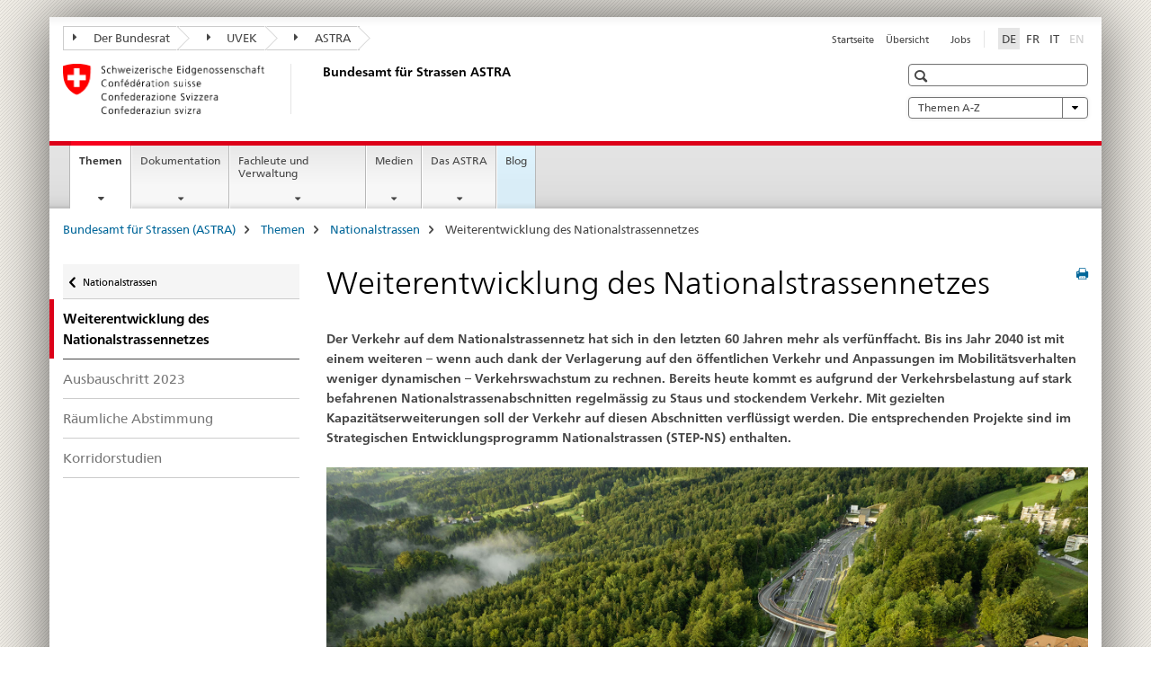

--- FILE ---
content_type: text/html;charset=utf-8
request_url: https://www.astra.admin.ch/astra/de/home/themen/nationalstrassen/weiterentwicklung.html
body_size: 12615
content:

<!DOCTYPE HTML>
<!--[if lt IE 7 ]> <html lang="de" class="no-js ie6 oldie"> <![endif]-->
<!--[if IE 7 ]> <html lang="de" class="no-js ie7 oldie"> <![endif]-->
<!--[if IE 8 ]> <html lang="de" class="no-js ie8 oldie"> <![endif]-->
<!--[if IE 9 ]> <html lang="de" class="no-js ie9"> <![endif]-->
<!--[if gt IE 9 ]><!--><html lang="de" class="no-js no-ie"> <!--<![endif]-->


    
<head>
    
    


	
	
		<title>Weiterentwicklung des Nationalstrassennetzes</title>
	
	


<meta charset="utf-8" />
<meta http-equiv="X-UA-Compatible" content="IE=edge" />
<meta name="viewport" content="width=device-width, initial-scale=1.0" />
<meta http-equiv="cleartype" content="on" />


	<meta name="msapplication-TileColor" content="#ffffff"/>
	<meta name="msapplication-TileImage" content="/etc/designs/core/frontend/guidelines/img/ico/mstile-144x144.png"/>
	<meta name="msapplication-config" content="/etc/designs/core/frontend/guidelines/img/ico/browserconfig.xml"/>



	
	
		
			<meta name="description" content="Das Nationalstrassennetz macht zwar nur knapp 3 Prozent der Gesamtlänge des schweizerischen Strassennetzes aus, bewältigt aber fast 40 Prozent des Strassenverkehrs." />
		
	


	<meta name="keywords" content="Mobilität,Verkehr,Stau" />




<meta name="language" content="de" />
<meta name="author" content="Bundesamt für Strassen ASTRA" />




	<!-- current page in other languages -->
	
		<link rel="alternate" type="text/html" href="/astra/de/home/themen/nationalstrassen/weiterentwicklung.html" hreflang="de" lang="de"/>
	
		<link rel="alternate" type="text/html" href="/astra/it/home/temi/strade-nazionali/potenziamento.html" hreflang="it" lang="it"/>
	
		<link rel="alternate" type="text/html" href="/astra/fr/home/themes/routes-nationales/developpement.html" hreflang="fr" lang="fr"/>
	




	<meta name="twitter:card" content="summary"/>
	
	
		<meta property="og:url" content="https://www.astra.admin.ch/astra/de/home/themen/nationalstrassen/weiterentwicklung.html"/>
	
	<meta property="og:type" content="article"/>
	
		<meta property="og:title" content="Weiterentwicklung des Nationalstrassennetzes"/>
	
	
		<meta property="og:description" content="Das Nationalstrassennetz macht zwar nur knapp 3 Prozent der Gesamtlänge des schweizerischen Strassennetzes aus, bewältigt aber fast 40 Prozent des Strassenverkehrs."/>
	
	






    









	<!--style type="text/css" id="antiClickjack">body{display:none !important;}</style-->
	<script type="text/javascript">

		var styleElement = document.createElement('STYLE');
		styleElement.setAttribute('id', 'antiClickjack');
		styleElement.setAttribute('type', 'text/css');
		styleElement.innerHTML = 'body {display:none !important;}';
		document.getElementsByTagName('HEAD')[0].appendChild(styleElement);

		if (self === top) {
			var antiClickjack = document.getElementById("antiClickjack");
			antiClickjack.parentNode.removeChild(antiClickjack);
		} else {
			top.location = self.location;
		}
	</script>




<script src="/etc.clientlibs/clientlibs/granite/jquery.min.js"></script>
<script src="/etc.clientlibs/clientlibs/granite/utils.min.js"></script>



	<script>
		Granite.I18n.init({
			locale: "de",
			urlPrefix: "/libs/cq/i18n/dict."
		});
	</script>



	<link rel="stylesheet" href="/etc/designs/core/frontend/guidelines.min.css" type="text/css">

	<link rel="stylesheet" href="/etc/designs/core/frontend/modules.min.css" type="text/css">

	
	<link rel="shortcut icon" href="/etc/designs/core/frontend/guidelines/img/ico/favicon.ico">
	<link rel="apple-touch-icon" sizes="57x57" href="/etc/designs/core/frontend/guidelines/img/ico/apple-touch-icon-57x57.png"/>
	<link rel="apple-touch-icon" sizes="114x114" href="/etc/designs/core/frontend/guidelines/img/ico/apple-touch-icon-114x114.png"/>
	<link rel="apple-touch-icon" sizes="72x72" href="/etc/designs/core/frontend/guidelines/img/ico/apple-touch-icon-72x72.png"/>
	<link rel="apple-touch-icon" sizes="144x144" href="/etc/designs/core/frontend/guidelines/img/ico/apple-touch-icon-144x144.png"/>
	<link rel="apple-touch-icon" sizes="60x60" href="/etc/designs/core/frontend/guidelines/img/ico/apple-touch-icon-60x60.png"/>
	<link rel="apple-touch-icon" sizes="120x120" href="/etc/designs/core/frontend/guidelines/img/ico/apple-touch-icon-120x120.png"/>
	<link rel="apple-touch-icon" sizes="76x76" href="/etc/designs/core/frontend/guidelines/img/ico/apple-touch-icon-76x76.png"/>
	<link rel="icon" type="image/png" href="/etc/designs/core/frontend/guidelines/img/ico/favicon-96x96.png" sizes="96x96"/>
	<link rel="icon" type="image/png" href="/etc/designs/core/frontend/guidelines/img/ico/favicon-16x16.png" sizes="16x16"/>
	<link rel="icon" type="image/png" href="/etc/designs/core/frontend/guidelines/img/ico/favicon-32x32.png" sizes="32x32"/>







	<!--[if lt IE 9]>
		<script src="https://cdnjs.cloudflare.com/polyfill/v2/polyfill.js?version=4.8.0"></script>
	<![endif]-->



    



    
        

	

    

</head>


    

<body class="mod mod-layout   skin-layout-template-contentpagewide" data-glossary="/astra/de/home.glossaryjs.json">

<div class="mod mod-contentpagewide">
<ul class="access-keys" role="navigation">
    <li><a href="/astra/de/home.html" accesskey="0">Homepage</a></li>
    
    <li><a href="#main-navigation" accesskey="1">Main navigation</a></li>
    
    
    <li><a href="#content" accesskey="2">Content area</a></li>
    
    
    <li><a href="#site-map" accesskey="3">Sitemap</a></li>
    
    
    <li><a href="#search-field" accesskey="4">Search</a></li>
    
</ul>
</div>

<!-- begin: container -->
<div class="container container-main">

    


<header style="background-size: cover; background-image:" role="banner">
	

	<div class="clearfix">
		
			


	



	<nav class="navbar treecrumb pull-left">

		
		
			<h2 class="sr-only">Treecrumb Bundesverwaltung</h2>
		

		
			
				<ul class="nav navbar-nav">
				

						

						
						<li class="dropdown">
							
							
								
									<a id="federalAdministration-dropdown" href="#" aria-label="Der Bundesrat" class="dropdown-toggle" data-toggle="dropdown"><span class="icon icon--right"></span> Der Bundesrat</a>
								
								
							

							
								
								<ul class="dropdown-menu" role="menu" aria-labelledby="federalAdministration-dropdown">
									
										
										<li class="dropdown-header">
											
												
													<a href="http://www.admin.ch/" aria-label="Der Bundesrat admin.ch" target="_blank" title="">Der Bundesrat admin.ch</a>
												
												
											

											
											
												
													<ul>
														<li>
															
																
																
																
																	<a href="http://www.bk.admin.ch" aria-label="BK: Schweizerische Bundeskanzlei" target="_blank" title=""> BK: Schweizerische Bundeskanzlei</a>
																
															
														</li>
													</ul>
												
											
												
													<ul>
														<li>
															
																
																
																
																	<a href="http://www.eda.admin.ch/" aria-label="EDA: Eidgenössisches Departement für auswärtige Angelegenheiten" target="_blank" title=""> EDA: Eidgenössisches Departement für auswärtige Angelegenheiten</a>
																
															
														</li>
													</ul>
												
											
												
													<ul>
														<li>
															
																
																
																
																	<a href="http://www.edi.admin.ch/" aria-label="EDI: Eidgenössisches Departement des Innern" target="_blank" title=""> EDI: Eidgenössisches Departement des Innern</a>
																
															
														</li>
													</ul>
												
											
												
													<ul>
														<li>
															
																
																
																
																	<a href="http://www.ejpd.admin.ch/" aria-label="EJPD: Eidgenössisches Justiz- und Polizeidepartement" target="_blank" title=""> EJPD: Eidgenössisches Justiz- und Polizeidepartement</a>
																
															
														</li>
													</ul>
												
											
												
													<ul>
														<li>
															
																
																
																
																	<a href="http://www.vbs.admin.ch/" aria-label="VBS: Eidgenössisches Departement für Verteidigung, Bevölkerungsschutz und Sport" target="_blank" title=""> VBS: Eidgenössisches Departement für Verteidigung, Bevölkerungsschutz und Sport</a>
																
															
														</li>
													</ul>
												
											
												
													<ul>
														<li>
															
																
																
																
																	<a href="http://www.efd.admin.ch/" aria-label="EFD: Eidgenössisches Finanzdepartement" target="_blank" title=""> EFD: Eidgenössisches Finanzdepartement</a>
																
															
														</li>
													</ul>
												
											
												
													<ul>
														<li>
															
																
																
																
																	<a href="https://www.wbf.admin.ch" aria-label="WBF: Eidgenössisches Departement für Wirtschaft, Bildung und Forschung" target="_blank" title=""> WBF: Eidgenössisches Departement für Wirtschaft, Bildung und Forschung</a>
																
															
														</li>
													</ul>
												
											
												
													<ul>
														<li>
															
																
																
																
																	<a href="http://www.uvek.admin.ch/" aria-label="UVEK: Eidgenössisches Departement für Umwelt, Verkehr, Energie und Kommunikation" target="_blank" title=""> UVEK: Eidgenössisches Departement für Umwelt, Verkehr, Energie und Kommunikation</a>
																
															
														</li>
													</ul>
												
											
										</li>
									
								</ul>
							
						</li>
					

						

						
						<li class="dropdown">
							
							
								
									<a id="departement-dropdown" href="#" aria-label="UVEK" class="dropdown-toggle" data-toggle="dropdown"><span class="icon icon--right"></span> UVEK</a>
								
								
							

							
								
								<ul class="dropdown-menu" role="menu" aria-labelledby="departement-dropdown">
									
										
										<li class="dropdown-header">
											
												
													<a href="http://www.uvek.admin.ch/" aria-label="UVEK: Eidgenössisches Departement für Umwelt, Verkehr, Energie und Kommunikation" target="_blank" title="">UVEK: Eidgenössisches Departement für Umwelt, Verkehr, Energie und Kommunikation</a>
												
												
											

											
											
												
													<ul>
														<li>
															
																
																
																
																	<a href="http://www.bav.admin.ch/" aria-label="BAV: Bundesamt für Verkehr " target="_blank" title=""> BAV: Bundesamt für Verkehr </a>
																
															
														</li>
													</ul>
												
											
												
													<ul>
														<li>
															
																
																
																
																	<a href="http://www.bazl.admin.ch/" aria-label="BAZL: Bundesamt für Zivilluftfahrt" target="_blank" title=""> BAZL: Bundesamt für Zivilluftfahrt</a>
																
															
														</li>
													</ul>
												
											
												
													<ul>
														<li>
															
																
																
																
																	<a href="http://www.bfe.admin.ch/" aria-label="BFE:  Bundesamt für Energie" target="_blank" title=""> BFE:  Bundesamt für Energie</a>
																
															
														</li>
													</ul>
												
											
												
													<ul>
														<li>
															
																
																
																
																	<a href="http://www.bakom.admin.ch/" aria-label="BAKOM: Bundesamt für Kommunikation " target="_blank" title=""> BAKOM: Bundesamt für Kommunikation </a>
																
															
														</li>
													</ul>
												
											
												
													<ul>
														<li>
															
																
																
																
																	<a href="https://www.bafu.admin.ch/bafu/de/home.html" aria-label="BAFU: Bundesamt für Umwelt" target="_blank" title=""> BAFU: Bundesamt für Umwelt</a>
																
															
														</li>
													</ul>
												
											
												
													<ul>
														<li>
															
																
																
																
																	<a href="https://www.are.admin.ch/are/de/home.html" aria-label="ARE: Bundesamt für Raumentwicklung" target="_blank" title=""> ARE: Bundesamt für Raumentwicklung</a>
																
															
														</li>
													</ul>
												
											
												
													<ul>
														<li>
															
																
																
																
																	<a href="http://www.sust.admin.ch/" aria-label="SUST: Schweizerische Unfalluntersuchungsstelle" target="_blank" title=""> SUST: Schweizerische Unfalluntersuchungsstelle</a>
																
															
														</li>
													</ul>
												
											
												
													<ul>
														<li>
															
																
																
																
																	<a href="http://www.esti.admin.ch/" aria-label="ESTI: Eidgenössisches Starkstrominspektorat" target="_blank" title=""> ESTI: Eidgenössisches Starkstrominspektorat</a>
																
															
														</li>
													</ul>
												
											
												
													<ul>
														<li>
															
																
																
																
																	<a href="http://www.ensi.ch/" aria-label="ENSI: Eidgenössisches Nuklearsicherheitsinspektorat" target="_blank" title=""> ENSI: Eidgenössisches Nuklearsicherheitsinspektorat</a>
																
															
														</li>
													</ul>
												
											
										</li>
									
								</ul>
							
						</li>
					

						

						
						<li class="dropdown">
							
							
								
								
									<a id="federalOffice-dropdown" href="#" aria-label="ASTRA" class="dropdown-toggle"><span class="icon icon--right"></span> ASTRA</a>
								
							

							
						</li>
					
				</ul>
			
			
		
	</nav>




		

		
<!-- begin: metanav -->
<section class="nav-services clearfix">
	
	
		


	
	<h2>Weiterentwicklung des Nationalstrassennetzes</h2>

	

		
		

		<nav class="nav-lang">
			<ul>
				
					<li>
						
							
								<a class="active" lang="de" title="Deutsch selected" aria-label="Deutsch selected">DE</a>
							
							
							
						
					</li>
				
					<li>
						
							
							
								<a href="/astra/fr/home/themes/routes-nationales/developpement.html" lang="fr" title="Französisch" aria-label="Französisch">FR</a>
							
							
						
					</li>
				
					<li>
						
							
							
								<a href="/astra/it/home/temi/strade-nazionali/potenziamento.html" lang="it" title="Italienisch" aria-label="Italienisch">IT</a>
							
							
						
					</li>
				
					<li>
						
							
							
							
								<a class="disabled" lang="en" title="Englisch" aria-label="Englisch">EN<span class="sr-only">disabled</span></a>
							
						
					</li>
				
			</ul>
		</nav>

	


		
		

    
        
            
            

                
                <h2 class="sr-only">Service navigation</h2>

                <nav class="nav-service">
                    <ul>
                        
                        
                            <li><a href="/astra/de/home.html" title="Startseite" aria-label="Startseite" data-skipextcss="true">Startseite</a></li>
                        
                            <li><a href="/astra/de/home/sitemap.html" title="&Uuml;bersicht" aria-label="&Uuml;bersicht" data-skipextcss="true">&Uuml;bersicht</a></li>
                        
                            <li></li>
                        
                            <li><a href="/astra/de/home/das-astra/stellenangebot/jobs.html" target="_blank" title="Jobs" aria-label="Jobs" data-skipextcss="true">Jobs</a></li>
                        
                    </ul>
                </nav>

            
        
    


	
	
</section>
<!-- end: metanav -->

	</div>

	
		

	
	
		
<div class="mod mod-logo">
    
        
        
            
                <a href="/astra/de/home.html" class="brand  hidden-xs" id="logo" title="Bundesamt f&uuml;r Strassen (ASTRA)" aria-label="Bundesamt f&uuml;r Strassen (ASTRA)">
                    
                        
                            <img src="/astra/de/_jcr_content/logo/image.imagespooler.png/1494928561179/logo.png" alt="Bundesamt f&#252;r Strassen"/>
                        
                        
                    
                    <h2 id="logo-desktop-departement">Bundesamt f&uuml;r Strassen ASTRA
                    </h2>
                </a>
                
            
        
    
</div>

	


	

 	
		


	



	
	
		

<div class="mod mod-searchfield">

	
		

		
			

			<!-- begin: sitesearch desktop-->
			<div class="mod mod-searchfield global-search global-search-standard">
				<form action="/astra/de/home/suche.html" class="form-horizontal form-search pull-right">
					<h2 class="sr-only">Suche</h2>
					<label for="search-field" class="sr-only"></label>
					<input id="search-field" name="query" class="form-control search-field" type="text" placeholder=""/>
                    <button class="icon icon--search icon--before" tabindex="0" role="button">
                        <span class="sr-only"></span>
                    </button>
                    <button class="icon icon--close icon--after search-reset" tabindex="0" role="button"><span class="sr-only"></span></button>
					<div class="search-results">
						<div class="search-results-list"></div>
					</div>
				</form>
			</div>
			<!-- end: sitesearch desktop-->

		
	

</div>

	



	

	
		


	

<div class="mod mod-themes">
	

		<nav class="navbar yamm yamm--select ddl-to-modal">
			<h2 class="sr-only">Themen A-Z</h2>
			<ul>
				<!-- Init dropdown with the `pull-right` class if you want to have your Topics select on the right -->
				<li class="dropdown pull-right">
					<a href="#" class="dropdown-toggle" data-toggle="dropdown">
						Themen A-Z <span class="icon icon--bottom"></span>
					</a>
					<!-- begin: flyout -->
					<ul class="dropdown-menu">
						<li>
							<!-- The `yamm-content` can contain any kind of content like tab, table, list, article... -->
							<div class="yamm-content container-fluid">

								
								<div class="row">
									<div class="col-sm-12">
										<button class="yamm-close btn btn-link icon icon--after icon--close pull-right">
											Schliessen
										</button>
									</div>
								</div>

								
				                <ul class="nav nav-tabs">
				                	
				                	
				                		<li><a href="#mf_keywords_tab" data-toggle="tab" data-url="/astra/de/_jcr_content/themes.keywordsinit.html">A-Z</a></li>
				                	
				                	
				                </ul>

				                
				                <div class="tab-content">
								

								
								
									<div class="tab-pane" id="mf_keywords_tab"></div>
									<h2 class="sr-only visible-print-block">A-Z</h2>
								

								
								
								</div>
							</div>
						</li>
					</ul>
				</li>
			</ul>
		</nav>


</div>






	

 	


</header>



    


	
	
		

<div class="mod mod-mainnavigation">

	<!-- begin: mainnav -->
	<div class="nav-main yamm navbar" id="main-navigation">

		<h2 class="sr-only">
			Hauptnavigation
		</h2>

		
			


<!-- mobile mainnav buttonbar -->
 <section class="nav-mobile">
	<div class="table-row">
		<div class="nav-mobile-header">
			<div class="table-row">
				<span class="nav-mobile-logo">
					
						
						
							<img src="/etc/designs/core/frontend/guidelines/img/swiss.svg" onerror="this.onerror=null; this.src='/etc/designs/core/frontend/guidelines/img/swiss.png'" alt="Bundesamt für Strassen ASTRA"/>
						
					
				</span>
				<h2>
					<a href="/astra/de/home.html" title="Bundesamt f&uuml;r Strassen (ASTRA)" aria-label="Bundesamt f&uuml;r Strassen (ASTRA)">ASTRA</a>
				</h2>
			</div>
		</div>
		<div class="table-cell dropdown">
			<a href="#" class="nav-mobile-menu dropdown-toggle" data-toggle="dropdown">
				<span class="icon icon--menu"></span>
			</a>
			<div class="drilldown dropdown-menu" role="menu">
				<div class="drilldown-container">
					<nav class="nav-page-list">
						
							<ul aria-controls="submenu">
								
									
									
										<li>
											
												
												
													<a href="/astra/de/home/themen.html">Themen</a>
												
											
										</li>
									
								
							</ul>
						
							<ul aria-controls="submenu">
								
									
									
										<li>
											
												
												
													<a href="/astra/de/home/dokumentation.html">Dokumentation</a>
												
											
										</li>
									
								
							</ul>
						
							<ul aria-controls="submenu">
								
									
									
										<li>
											
												
												
													<a href="/astra/de/home/fachleute.html">Fachleute und Verwaltung</a>
												
											
										</li>
									
								
							</ul>
						
							<ul aria-controls="submenu">
								
									
									
										<li>
											
												
												
													<a href="/astra/de/home/Medien.html">Medien</a>
												
											
										</li>
									
								
							</ul>
						
							<ul aria-controls="submenu">
								
									
									
										<li>
											
												
												
													<a href="/astra/de/home/das-astra.html">Das ASTRA</a>
												
											
										</li>
									
								
							</ul>
						
							<ul aria-controls="submenu">
								
									
									
										<li>
											
												
													<a href="/astra/de/home/blog/unterwegs.html">Blog</a>
												
												
											
										</li>
									
								
							</ul>
						

						<button class="yamm-close-bottom" aria-label="Schliessen">
							<span class="icon icon--top" aria-hidden="true"></span>
						</button>
					</nav>
				</div>
			</div>
		</div>
		<div class="table-cell dropdown">
			<a href="#" class="nav-mobile-menu dropdown-toggle" data-toggle="dropdown">
				<span class="icon icon--search"></span>
			</a>
			<div class="dropdown-menu" role="menu">
				
				



	
		


<div class="mod mod-searchfield">

    
        <div class="mod mod-searchfield global-search global-search-mobile">
            <form action="/astra/de/home/suche.html" class="form  mod-searchfield-mobile" role="form">
                <h2 class="sr-only">Suche</h2>
                <label for="search-field-phone" class="sr-only">
                    
                </label>
                <input id="search-field-phone" name="query" class="search-input form-control" type="text" placeholder=""/>
                <button class="icon icon--search icon--before" tabindex="0" role="button">
                    <span class="sr-only"></span>
                </button>
                <button class="icon icon--close icon--after search-reset" tabindex="0" role="button"><span class="sr-only"></span></button>

                <div class="search-results">
                    <div class="search-results-list"></div>
                </div>
            </form>
        </div>
    

</div>

	
	


				
			</div>
		</div>
	</div>
</section>

		

		
		<ul class="nav navbar-nav" aria-controls="submenu">

			
			

				
                
				

				<li class="dropdown yamm-fw  current">
					
						
			      		
							<a href="/astra/de/home/themen.html" aria-label="Themen" class="dropdown-toggle" data-toggle="dropdown" data-url="/astra/de/home/themen/_jcr_content/par.html">Themen<span class="sr-only">current page</span></a>
							
							<ul class="dropdown-menu" role="menu" aria-controls="submenu">
								<li>
									<div class="yamm-content container-fluid">
										<div class="row">
											<div class="col-sm-12">
												<button class="yamm-close btn btn-link icon icon--after icon--close pull-right">Schliessen</button>
											</div>
										</div>
										<div class="row">
											<div class="col-md-12 main-column">

											</div>
										</div>
										<br><br><br>
										<button class="yamm-close-bottom" aria-label="Schliessen"><span class="icon icon--top"></span></button>
									</div>
								</li>
							</ul>
						
					
				</li>
			

				
                
				

				<li class="dropdown yamm-fw  ">
					
						
			      		
							<a href="/astra/de/home/dokumentation.html" aria-label="Dokumentation" class="dropdown-toggle" data-toggle="dropdown" data-url="/astra/de/home/dokumentation/_jcr_content/par.html">Dokumentation</a>
							
							<ul class="dropdown-menu" role="menu" aria-controls="submenu">
								<li>
									<div class="yamm-content container-fluid">
										<div class="row">
											<div class="col-sm-12">
												<button class="yamm-close btn btn-link icon icon--after icon--close pull-right">Schliessen</button>
											</div>
										</div>
										<div class="row">
											<div class="col-md-12 main-column">

											</div>
										</div>
										<br><br><br>
										<button class="yamm-close-bottom" aria-label="Schliessen"><span class="icon icon--top"></span></button>
									</div>
								</li>
							</ul>
						
					
				</li>
			

				
                
				

				<li class="dropdown yamm-fw  ">
					
						
			      		
							<a href="/astra/de/home/fachleute.html" aria-label="Fachleute und Verwaltung" class="dropdown-toggle" data-toggle="dropdown" data-url="/astra/de/home/fachleute/_jcr_content/par.html">Fachleute und Verwaltung</a>
							
							<ul class="dropdown-menu" role="menu" aria-controls="submenu">
								<li>
									<div class="yamm-content container-fluid">
										<div class="row">
											<div class="col-sm-12">
												<button class="yamm-close btn btn-link icon icon--after icon--close pull-right">Schliessen</button>
											</div>
										</div>
										<div class="row">
											<div class="col-md-12 main-column">

											</div>
										</div>
										<br><br><br>
										<button class="yamm-close-bottom" aria-label="Schliessen"><span class="icon icon--top"></span></button>
									</div>
								</li>
							</ul>
						
					
				</li>
			

				
                
				

				<li class="dropdown yamm-fw  ">
					
						
			      		
							<a href="/astra/de/home/Medien.html" aria-label="Medien" class="dropdown-toggle" data-toggle="dropdown" data-url="/astra/de/home/Medien/_jcr_content/par.html">Medien</a>
							
							<ul class="dropdown-menu" role="menu" aria-controls="submenu">
								<li>
									<div class="yamm-content container-fluid">
										<div class="row">
											<div class="col-sm-12">
												<button class="yamm-close btn btn-link icon icon--after icon--close pull-right">Schliessen</button>
											</div>
										</div>
										<div class="row">
											<div class="col-md-12 main-column">

											</div>
										</div>
										<br><br><br>
										<button class="yamm-close-bottom" aria-label="Schliessen"><span class="icon icon--top"></span></button>
									</div>
								</li>
							</ul>
						
					
				</li>
			

				
                
				

				<li class="dropdown yamm-fw  ">
					
						
			      		
							<a href="/astra/de/home/das-astra.html" aria-label="Das ASTRA" class="dropdown-toggle" data-toggle="dropdown" data-url="/astra/de/home/das-astra/_jcr_content/par.html">Das ASTRA</a>
							
							<ul class="dropdown-menu" role="menu" aria-controls="submenu">
								<li>
									<div class="yamm-content container-fluid">
										<div class="row">
											<div class="col-sm-12">
												<button class="yamm-close btn btn-link icon icon--after icon--close pull-right">Schliessen</button>
											</div>
										</div>
										<div class="row">
											<div class="col-md-12 main-column">

											</div>
										</div>
										<br><br><br>
										<button class="yamm-close-bottom" aria-label="Schliessen"><span class="icon icon--top"></span></button>
									</div>
								</li>
							</ul>
						
					
				</li>
			

				
                
				

				<li class="dropdown yamm-fw highlighted ">
					
						
							<a href="/astra/de/home/blog/unterwegs.html" aria-label="Blog" class="dropdown-toggle">Blog</a>
			      		
			      		
					
				</li>
			
		</ul>
	</div>
</div>

	



    

<!-- begin: main -->
<div class="container-fluid hidden-xs">
	<div class="row">
		<div class="col-sm-12">
			
	


<div class="mod mod-breadcrumb">
	<h2 id="br1" class="sr-only">Breadcrumb</h2>
	<ol class="breadcrumb" role="menu" aria-labelledby="br1">
		
			<li><a href="/astra/de/home.html" title="Bundesamt f&uuml;r Strassen (ASTRA)" aria-label="Bundesamt f&uuml;r Strassen (ASTRA)">Bundesamt f&uuml;r Strassen (ASTRA)</a><span class="icon icon--greater"></span></li>
		
			<li><a href="/astra/de/home/themen.html" title="Themen" aria-label="Themen">Themen</a><span class="icon icon--greater"></span></li>
		
			<li><a href="/astra/de/home/themen/nationalstrassen.html" title="Nationalstrassen" aria-label="Nationalstrassen">Nationalstrassen</a><span class="icon icon--greater"></span></li>
		
		<li class="active" role="presentation">Weiterentwicklung des Nationalstrassennetzes</li>
	</ol>
</div>

	
		</div>
	</div>
</div>



	
	
		<div class="container-fluid">
			

<div class="row">
	<div class="col-sm-4 col-md-3 drilldown">
		

<div class="mod mod-leftnavigation">

		<a href="#collapseSubNav" data-toggle="collapse" class="collapsed visible-xs">Unternavigation</a>
		<div class="drilldown-container">
			<nav class="nav-page-list">
				
					<a href="/astra/de/home/themen/nationalstrassen.html" class="icon icon--before icon--less visible-xs">Zurück</a>

					<a href="/astra/de/home/themen/nationalstrassen.html" class="icon icon--before icon--less"><span class="sr-only">Zurück zu </span>Nationalstrassen</a>
				
				<ul>
					
						
							
								<li class="list-emphasis active">
									<span>Weiterentwicklung des Nationalstrassennetzes</span> <span class="sr-only"></span>
								</li>
							
							
						
					

					
					
					

					
						
							
							
								
									
									
										<li>
											<a href="/astra/de/home/themen/nationalstrassen/weiterentwicklung/ausbauschritt2023.html">Ausbauschritt 2023</a>
										</li>
									
								
							
						
					
						
							
							
								
									
									
										<li>
											<a href="/astra/de/home/themen/nationalstrassen/weiterentwicklung/raeumliche-abstimmung.html">Räumliche Abstimmung</a>
										</li>
									
								
							
						
					
						
							
							
								
									
									
										<li>
											<a href="/astra/de/home/themen/nationalstrassen/weiterentwicklung/korridorstudien.html">Korridorstudien</a>
										</li>
									
								
							
						
					
				</ul>
			</nav>
		</div>

</div>

	</div>
	<div class="col-sm-8 col-md-9 main-column main-content js-glossary-context" id="content">
    	

<div class="visible-xs visible-sm">
	<p><a href="#context-sidebar" class="icon icon--before icon--root">Context sidebar</a></p>
</div>

<div class="contentHead">
	



<div class="mod mod-backtooverview">
	
</div>


	
	


	
	
		<a href="javascript:$.printPreview.printPreview()" onclick="" class="icon icon--before icon--print pull-right" title="Seite drucken"></a>
	




	
	

<div class="mod mod-contentpagewide">
    <h1 class="text-inline">Weiterentwicklung des Nationalstrassennetzes</h1>
</div>

</div>	






<div class="mod mod-text">
    
        
        
            <article class="clearfix">
                
                
                    <p class="lead">Der Verkehr auf dem Nationalstrassennetz hat sich in den letzten 60 Jahren mehr als verfünffacht. Bis ins Jahr 2040 ist mit einem weiteren – wenn auch dank der Verlagerung auf den öffentlichen Verkehr und Anpassungen im Mobilitätsverhalten weniger dynamischen – Verkehrswachstum zu rechnen. Bereits heute kommt es aufgrund der Verkehrsbelastung auf stark befahrenen Nationalstrassenabschnitten regelmässig zu Staus und stockendem Verkehr. Mit gezielten Kapazitätserweiterungen soll der Verkehr auf diesen Abschnitten verflüssigt werden. Die entsprechenden Projekte sind im Strategischen Entwicklungsprogramm Nationalstrassen (STEP-NS) enthalten.</p>
                
            </article>
        
    
</div>
<div class="mod mod-image">
	
		
		
			
				
				
				
				
					<figure class="">
						<img src="/astra/de/home/themen/nationalstrassen/weiterentwicklung/_jcr_content/par/image/image.imagespooler.png/1752657038961/Weiterentwicklung_Nationalstrassennetz_1920x1080px.jpg.png" alt="Weiterentwicklung_Nationalstrassennetz_1920x1080px"/>
					</figure>
				
			
		
	
</div>
<div class="mod mod-text">
    
        
        
            <article class="clearfix">
                
                    <p>Das Verkehrsaufkommen auf dem Nationalstrassennetz hat sich seit 1960 rasant entwickelt. Zwischen 1990 und 2019 hat das Verkehrsaufkommen um über 130&nbsp;% zugenommen. Trotz umfangreicher Investitionen in den öffentlichen Verkehr und in Verkehrsmanagementmassnahmen zur besseren Ausnutzung der vorhandenen Nationalstrassenkapazitäten, hat diese Entwicklung dazu geführt, dass besonders stark befahrene Nationalstrassenabschnitte regelmässig überlastet sind. Staus und stockender Verkehr sind die Folge. Besonders betroffen sind die Agglomerationen Genf, Lausanne, Bern, Luzern, Basel, Zürich, Winterthur, St. Gallen und Lugano.</p>
<p>Engpässe auf dem Nationalstrassennetz führen zu einer Rückverlagerung des motorisierten Strassenverkehrs auf die Kantons- und Gemeindestrassen. Dieser Verdrängungseffekt führt zu mehr Durchgangsverkehr in den Städten und Dörfern und hat negative Auswirkungen auf die Bevölkerung, die Verkehrssicherheit, den öffentlichen Verkehr sowie den Fuss- und Veloverkehr.</p>
<p>Gut funktionierende Nationalstrassen leisten folglich einen wichtigen Beitrag zu einem effizienten Gesamtverkehrssystem in der Schweiz. Mit der gezielten Weiterentwicklung des Nationalstrassennetzes sollen besonders stark betroffene Abschnitte gezielt erweitert werden.</p>
<p>Der Nationalstrassen- und Agglomerationsverkehrs-Fonds (NAF) stellt dem Bund die dafür benötigten Mittel zur Verfügung.</p>
<p>Im Strategischen Entwicklungsprogramm (STEP Nationalstrassen) werden die notwendigen Ausbauschritte definiert. Das Parlament entscheidet alle vier Jahre sowohl über die Projekte und deren Priorisierung als auch über die Finanzierung, indem es den dazugehörigen Verpflichtungskredit bewilligt.</p>

                
                
            </article>
        
    
</div>
<div class="mod mod-text">
    
        
        
            <article class="clearfix">
                
                    <p><b>Der Bundesrat beantragt die Mittelfreigabe für fünf Projekte im Rahmen des Ausbauschrittes 2023 </b></p>
<p>Der Bundesrat will bis 2030 vor allem in den städtischen Agglomerationen den Verkehrsfluss und die Verträglichkeit der Autobahnen verbessern. Hierzu beantragt der Bundesrat dem Parlament nun im Rahmen des Ausbauschritts 2023 die Freigabe der fünf Projekte N1 Wankdorf – Schönbühl, N1 Schönbühl – Kirchberg, N1 Rosenbergtunnel in St.Gallen, N2 Rheintunnel in Basel und N4 Fäsenstaubtunnel in Schaffhausen inklusiv des erforderlichen Verpflichtungskredits. Der Ausbauschritt 2023 bleibt nach der Vernehmlassung zur Vorlage unverändert.</p>

                
                
            </article>
        
    
</div>
<div class="mod mod-download">
	
	
	
	<p>
		<a href="/dam/astra/de/dokumente/abteilung_strassennetzeallgemein/step/botschaft-step-zahlungsrahmen-2023.pdf.download.pdf/Botschaft%20STEP%20und%20Zahlungsrahmen%20mit%20Bundesbeschl%C3%BCssen.pdf" title="Botschaft STEP und Zahlungsrahmen mit Bundesbeschlüssen" class="icon icon--before icon--pdf">Botschaft STEP und Zahlungsrahmen mit Bundesbeschl&uuml;ssen<span class="text-dimmed"> (PDF, 10 MB, 23.02.2023)</span></a>
	</p>
	
	
</div>
<div class="mod mod-download">
	
	
	
	<p>
		<a href="/dam/astra/de/dokumente/abteilung_strassennetzeallgemein/step/faktenblatt-1-verkehrswachstum.pdf.download.pdf/Faktenblatt%201%20-%20Weiteres%20Verkehrswachstum%20auf%20den%20Nationalstrassen.pdf" title="Faktenblatt 1 - Weiteres Verkehrswachstum auf den Nationalstrassen" class="icon icon--before icon--pdf">Faktenblatt 1 - Weiteres Verkehrswachstum auf den Nationalstrassen<span class="text-dimmed"> (PDF, 882 kB, 22.02.2023)</span></a>
	</p>
	
	
</div>
<div class="mod mod-download">
	
	
	
	<p>
		<a href="/dam/astra/de/dokumente/abteilung_strassennetzeallgemein/step/faktenblatt-2-planungsschritte.pdf.download.pdf/Faktenblatt%202%20-%20Planungsschritte%20und%20Priorit%C3%A4ten.pdf" title="Faktenblatt 2 - Planungsschritte und Prioritäten" class="icon icon--before icon--pdf">Faktenblatt 2 - Planungsschritte und Priorit&auml;ten<span class="text-dimmed"> (PDF, 453 kB, 22.02.2023)</span></a>
	</p>
	
	
</div>
<div class="mod mod-download">
	
	
	
	<p>
		<a href="/dam/astra/de/dokumente/abteilung_strassennetzeallgemein/step/faktenblatt-3-nutzen.pdf.download.pdf/Faktenblatt%203%20-%20Projekte%20und%20Nutzen.pdf" title="Faktenblatt 3 - Projekte und Nutzen" class="icon icon--before icon--pdf">Faktenblatt 3 - Projekte und Nutzen<span class="text-dimmed"> (PDF, 1018 kB, 22.02.2023)</span></a>
	</p>
	
	
</div>
<div class="mod mod-download">
	
	
	
	<p>
		<a href="/dam/astra/de/dokumente/abteilung_strassennetzeallgemein/step/faktenblatt-4-zuteilung-kosten.pdf.download.pdf/Faktenblatt%204%20-%20Projekte,%20Zuteilung,%20Kosten.pdf" title="Faktenblatt 4 - Projekte, Zuteilung, Kosten" class="icon icon--before icon--pdf">Faktenblatt 4 - Projekte, Zuteilung, Kosten<span class="text-dimmed"> (PDF, 387 kB, 22.02.2023)</span></a>
	</p>
	
	
</div>
<div class="mod mod-download">
	
	
	
	<p>
		<a href="/dam/astra/de/dokumente/abteilung_strassennetzeallgemein/step/faktenblatt-5-unterhalt.pdf.download.pdf/Faktenblatt%205%20-%20Unterhalt%20und%20Betrieb.pdf" title="Faktenblatt 5 - Unterhalt und Betrieb" class="icon icon--before icon--pdf">Faktenblatt 5 - Unterhalt und Betrieb<span class="text-dimmed"> (PDF, 259 kB, 22.02.2023)</span></a>
	</p>
	
	
</div>
<div class="mod mod-download">
	
	
	
	<p>
		<a href="/dam/astra/de/dokumente/abteilung_strassennetzeallgemein/step/faktenblatt-kosten-nutzen-analyse.pdf.download.pdf/faktenblatt-kosten-nutzen-analyse.pdf" title="Faktenblatt - Kosten-Nutzen-Analyse" class="icon icon--before icon--pdf">Faktenblatt - Kosten-Nutzen-Analyse<span class="text-dimmed"> (PDF, 109 kB, 16.08.2024)</span></a>
	</p>
	
	
</div>
<div class="mod mod-headline">
	
		
		
		
			<h4>Überprüfung der kantonalen Vorhaben auf den neu ins Nationalstrassennetz integrierten Strecken</h4>
		
	
</div>

<div class="mod mod-text">
    
        
        
            <article class="clearfix">
                
                    <p>Am 1. Januar 2020 hat der Bund die Verantwortung für rund 400 Kilometer kantonaler Strassen übernommen (NEB-Strecken). Die Kantone haben auf diesen Strecken Erweiterungsprojekte erarbeitet und dem Bund übergeben. Diese Vorhaben hat der Bundesrat einer vertieften Überprüfung unterzogen. Im Rahmen der Vorlage zum strategischen Entwicklungsprogramm Nationalstrasse äusserte sich der Bundesrat zu den 16 vormals kantonalen Erweiterungsvorhaben und zeigte das weitere Vorgehen auf.</p>
<p>Der Bundesrat schlägt vor die drei am weitesten fortgeschrittenen Vorhaben (Zürcher Oberlandautobahn, Umfahrung Netstal und Collegamento autostradale Bellinzona – Locarno) in der vorliegenden Form in den Realisierungshorizont 2040 des STEP Nationalstrassen aufzunehmen.</p>
<p>Sieben weitere NEB-Vorhaben (Umfahrung Delémont, Umfahrung Laufen/Zwingen, Muggenbergtunnel, Hirzelverbindung, Bodensee-Thurtal Strasse, Zubringer Appenzellerland, Umfahrung Bivio) werden den «Weiteren Realisierungshorizonten» zugeordnet und im Rahmen des STEP Nationalstrassen einer grundsätzlichen Überprüfung unterzogen. Auf den betroffenen Korridoren wird der Bund den Variantenfächer noch einmal öffnen und zusammen mit den betroffenen Kantonen, Regionen sowie Gemeinden grundsätzliche Alternativen prüfen.</p>
<p>Sechs kantonale Vorhaben (Umfahrung Liddes, Verbindung Galdikanal, Herblingen – Thayngen, Umfahrung Cunter/Savognin, Umfahrung Mulegns, Stabio – Gaggiolo) sind aus Sicht des Bundesrates nicht weiterzuverfolgen. Sie sind teilweise nicht mehr aktuell, entsprechen nicht mehr in allen Belangenden den geltenden verkehrlichen, gesellschaftlichen und umweltseitigen Anforderungen oder es besteht aus Sicht des Bundesrates kein akuter Handlungsbedarf. Lösungen für spezifische Probleme auf den betroffenen Strecken werden ausserhalb des STEP Nationalstrassen studiert und finanziert.</p>

                
                
            </article>
        
    
</div>
<div class="mod mod-download">
	
	
	
	<p>
		<a href="/dam/astra/de/dokumente/abteilung_strassennetzeallgemein/step/faktenblatt-6-neb.pdf.download.pdf/Faktenblatt%206%20-%20Kantonale%20Projekte%20auf%20den%20NEB-Strecken.pdf" title="Faktenblatt 6 - Kantonale Projekte auf den NEB-Strecken" class="icon icon--before icon--pdf">Faktenblatt 6 - Kantonale Projekte auf den NEB-Strecken<span class="text-dimmed"> (PDF, 1 MB, 22.02.2023)</span></a>
	</p>
	
	
</div>


<div class="mod mod-nsbsinglemessage">
    
        

        
            <div class="list-group news-feed">

                
                    <div class="list-group">
                        <div class="list-group-header">

                            <h5 class="pull-left">Medienmitteilung</h5>

                            
                        </div>
                    </div>
                

                <div class="list-group-item">
                    22.02.2023
                    <h3>
                        <a href="/astra/de/home/dokumentation/medienmitteilungen/anzeige-meldungen.msg-id-93223.html">
                            Bundesrat verabschiedet Botschaft für Weiterentwicklung des Nationalstrassennetzes
                        </a>
                    </h3>
                    
                </div>
            </div>
        

    
</div>

<div class="mod mod-headline">
	
		
		
		
			<h2>Weiterführende Informationen</h2>
		
	
</div>

<div class="mod mod-tabs">
    
    
        
        
            
                
                

                    
                        <a id="context-sidebar"></a>
                        
                    

                    <!-- Nav tabs -->
                    <ul class="nav nav-tabs">
                        

                        
                            
                            
                            
                            

                            

                            <li class="active">
                                <a href="#17_1541415446376__content_astra_de_home_themen_nationalstrassen_weiterentwicklung_jcr_content_par_tabs" data-toggle="tab">
                                    
                                        
                                        
                                            Links
                                        
                                    
                                </a>
                            </li>

                        
                    </ul>

                    <!-- Tab panes -->
                    <div class="tab-content tab-border">
                        

                        
                            
                            <div class="tab-pane clearfix active" id="17_1541415446376__content_astra_de_home_themen_nationalstrassen_weiterentwicklung_jcr_content_par_tabs">
                                <h2 class="sr-only visible-print-block">Links</h2>
                                
<div class="mod mod-link">
	
		
		
			<p>
				<a href="/astra/de/home/themen/nationalstrassen/baustellen.html" title="Aktuelle Baustellen und Projekte" aria-label="Aktuelle Baustellen und Projekte">Aktuelle Baustellen und Projekte</a>
			</p>
		
	
</div>
<div class="mod mod-link">
	
		
		
			<p>
				<a href="/astra/de/home/Medien/themen/nationalstrassenbau.html" title="Nationalstrassenbau kurz erkl&auml;rt" aria-label="Nationalstrassenbau kurz erkl&auml;rt">Nationalstrassenbau kurz erkl&auml;rt</a>
			</p>
		
	
</div>
<div class="mod mod-link">
	
		
		
			<p>
				<a href="/astra/de/home/themen/nationalstrassen/verkehrsfluss-stauaufkommen.html" title="Verkehrsfluss und Stauaufkommen" aria-label="Verkehrsfluss und Stauaufkommen">Verkehrsfluss und Stauaufkommen</a>
			</p>
		
	
</div>


    
        
    



                            </div>
                        

                    </div>

                
            
        
    
    
</div>




    
        
    


		






<div class="mod mod-backtooverview">
	
</div>




<div class="clearfix">
	





	
	
	
		
	







	
	


	<p class="pull-right">
		<small>
			
				<a href="#" class="icon icon--before icon--power hidden-print">
					Zum Seitenanfang
				</a>
			
		</small>
	</p>
 
</div>


	
		


	

	
<div class="mod mod-socialshare">
	

	<div class="social-sharing" aria-labelledby="social_share">
		<label id="social_share" class="sr-only">Social share</label>
		
		
		

		

		
	</div>
</div>

	
	

	

    </div>

</div>

		</div>
	

<!-- end: main -->


    <span class="visible-print">https://www.astra.admin.ch/content/astra/de/home/themen/nationalstrassen/weiterentwicklung.html</span>

    
<footer role="contentinfo">
	<h2 class="sr-only">Footer</h2>

  

  

  
  

  	

    
        
            <div class="container-fluid footer-service">
                <h3>Bundesamt für Strassen ASTRA</h3>
                <nav>
                    <ul>
                        
                        
                            <li><a href="/astra/de/home.html" title="Startseite" aria-label="Startseite">Startseite</a></li>
                        
                            <li><a href="/astra/de/home/sitemap.html" title="&Uuml;bersicht" aria-label="&Uuml;bersicht">&Uuml;bersicht</a></li>
                        
                            <li></li>
                        
                            <li><a href="/astra/de/home/das-astra/stellenangebot/jobs.html" target="_blank" title="Jobs" aria-label="Jobs">Jobs</a></li>
                        
                    </ul>
                </nav>
            </div>
        
    



	

    	
			
			
				
					
<div class="site-map">
	<h2 class="sr-only">Footer</h2>

	<a href="#site-map" data-target="#site-map" data-toggle="collapse" class="site-map-toggle collapsed">Sitemap</a>

	<div class="container-fluid" id="site-map">
		<div class="col-sm-6 col-md-3">
			


<div class="mod mod-linklist">
	
	



	
		
		
			
				
					
						
					
					
				

				
					
					
						<h3>Unterwegs</h3>
					
				

			
			
			
				
				
					<ul class="list-unstyled">
						
							<li>
								
									
										<a href="/astra/de/home/themen/nationalstrassen/baustellen.html" title="Baustellen und Projekte" aria-label="Baustellen und Projekte" data-skipextcss="true">Baustellen und Projekte</a>
									
									
								
							</li>
						
							<li>
								
									
										<a href="http://www.truckinfo.ch/index.php5" target="_blank" aria-label="Truckinfo (externe Seite)" title="">Truckinfo (externe Seite)</a>
									
									
								
							</li>
						
							<li>
								
									
										<a href="/astra/de/home/fachleute/fahrzeuge/sonderbewilligungen.html" target="_self" title="Sonderbewilligungen" aria-label="Sonderbewilligungen" data-skipextcss="true">Sonderbewilligungen</a>
									
									
								
							</li>
						
							<li>
								
									
										<a href="/astra/de/home/fachleute/fahrzeuge/digitaler-fahrtschreiber.html" title="Digitaler Fahrtschreiber" aria-label="Digitaler Fahrtschreiber" data-skipextcss="true">Digitaler Fahrtschreiber</a>
									
									
								
							</li>
						
							<li>
								
									
										<a href="/astra/de/home/fachleute/fahrzeuge/gefaehrliche-gueter.html" title="Gef&auml;hrliche G&uuml;ter" aria-label="Gef&auml;hrliche G&uuml;ter" data-skipextcss="true">Gef&auml;hrliche G&uuml;ter</a>
									
									
								
							</li>
						
					</ul>
				
			
			
		
	



	
</div>

		</div>
		<div class="col-sm-6 col-md-3">
			


<div class="mod mod-linklist">
	
	



	
		
		
			
				
					
						
					
					
				

				
					
					
						<h3>Strassenbau</h3>
					
				

			
			
			
				
				
					<ul class="list-unstyled">
						
							<li>
								
									
										<a href="/astra/de/home/fachleute/dokumente-nationalstrassen.html" target="_self" title="Dokumente f&uuml;r Nationalstrassen / Agglomerationsprogramme" aria-label="Dokumente f&uuml;r Nationalstrassen / Agglomerationsprogramme" data-skipextcss="true">Dokumente f&uuml;r Nationalstrassen / Agglomerationsprogramme</a>
									
									
								
							</li>
						
							<li>
								
									
										<a href="/astra/de/home/fachleute/dokumente-nationalstrassen/fachdokumente.html" title="Fachdokumente f&uuml;r Nationalstrassen" aria-label="Fachdokumente f&uuml;r Nationalstrassen" data-skipextcss="true">Fachdokumente f&uuml;r Nationalstrassen</a>
									
									
								
							</li>
						
							<li>
								
									
										<a href="/astra/de/home/fachleute/dokumente-nationalstrassen/vorlagen-infrastrukturprojekte.html" title="Vorlagen Infrastrukturprojekte" aria-label="Vorlagen Infrastrukturprojekte" data-skipextcss="true">Vorlagen Infrastrukturprojekte</a>
									
									
								
							</li>
						
							<li>
								
									
										<a href="/astra/de/home/fachleute/weitere-bereiche/forschung.html" title="Forschung im Strassenwesen" aria-label="Forschung im Strassenwesen" data-skipextcss="true">Forschung im Strassenwesen</a>
									
									
								
							</li>
						
							<li>
								
									
										<a href="/astra/de/home/fachleute/dokumente-nationalstrassen/standards.html" target="_self" title="Standards f&uuml;r Nationalstrassen" data-skipextcss="true">Standards f&uuml;r Nationalstrassen</a>
									
									
								
							</li>
						
					</ul>
				
			
			
		
	



	
</div>

		</div>
		<div class="col-sm-6 col-md-3">
			


<div class="mod mod-linklist">
	
	



	
		
		
			
				
					
						
					
					
				

				
					
					
						<h3>Strassenverkehrsrecht</h3>
					
				

			
			
			
				
				
					<ul class="list-unstyled">
						
							<li>
								
									
										<a href="/astra/de/home/dokumentation/verkehrsregeln.html" title="Strassenverkehrsvorschriften" aria-label="Strassenverkehrsvorschriften" data-skipextcss="true">Strassenverkehrsvorschriften</a>
									
									
								
							</li>
						
							<li>
								
									
										<a href="/astra/de/home/fachleute/fahrzeuge.html" title="Fahrzeuge und Gefahrgut" aria-label="Fahrzeuge und Gefahrgut" data-skipextcss="true">Fahrzeuge und Gefahrgut</a>
									
									
								
							</li>
						
							<li>
								
									
										<a href="http://verkehrszulassung.ch/" aria-label="Verkehrszulassung (Seite der asa)" target="_blank" title="">Verkehrszulassung (Seite der asa)</a>
									
									
								
							</li>
						
							<li>
								
									
										<a href="/astra/de/home/dokumentation/gesetzgebung.html" title="Gesetzgebung" aria-label="Gesetzgebung" data-skipextcss="true">Gesetzgebung</a>
									
									
								
							</li>
						
					</ul>
				
			
			
		
	



	
</div>

		</div>
		<div class="col-sm-6 col-md-3">
			


<div class="mod mod-linklist">
	
	



	
		
		
			
				
					
						
					
					
				

				
					
					
						<h3>Daten und Dokumentation</h3>
					
				

			
			
			
				
				
					<ul class="list-unstyled">
						
							<li>
								
									
										<a href="/astra/de/home/themen/nationalstrassen/verkehrsfluss-stauaufkommen/verkehrsfluss-nationalstrassen.html" title="Bericht Verkehrsfluss Nationalstrassen" aria-label="Bericht Verkehrsfluss Nationalstrassen" data-skipextcss="true">Bericht Verkehrsfluss Nationalstrassen</a>
									
									
								
							</li>
						
							<li>
								
									
										<a href="/astra/de/home/dokumentation/medienmitteilungen.html" title="Medienmitteilungen" aria-label="Medienmitteilungen" data-skipextcss="true">Medienmitteilungen</a>
									
									
								
							</li>
						
							<li>
								
									
										<a href="/astra/de/home/dokumentation/daten-informationsprodukte/statistik-administrativmassnahmen.html" title="F&uuml;hrerausweise und ADMAS" aria-label="F&uuml;hrerausweise und ADMAS" data-skipextcss="true">F&uuml;hrerausweise und ADMAS</a>
									
									
								
							</li>
						
							<li>
								
									
										<a href="/astra/de/home/dokumentation/strassen-verkehr.html" title="&laquo;Strassen und Verkehr&raquo; &ndash; Die Jahrespublikation des ASTRA" aria-label="&laquo;Strassen und Verkehr&raquo; &ndash; Die Jahrespublikation des ASTRA" data-skipextcss="true">&laquo;Strassen und Verkehr&raquo; &ndash; Die Jahrespublikation des ASTRA</a>
									
									
								
							</li>
						
							<li>
								
									
										<a href="/astra/de/home/dokumentation/daten-informationsprodukte/unfalldaten.html" title="Unfalldaten der Schweiz" aria-label="Unfalldaten der Schweiz" data-skipextcss="true">Unfalldaten der Schweiz</a>
									
									
								
							</li>
						
					</ul>
				
			
			
		
	



	
</div>

		</div>
		<div class="col-sm-6 col-md-3">
			


<div class="mod mod-linklist">
	
	



	
		
		
			
			
			
				
					
				
				
			
			
		
	



	
</div>

		</div>
		<div class="col-sm-6 col-md-3">
			


<div class="mod mod-linklist">
	
	



	
		
		
			
			
			
				
					
				
				
			
			
		
	



	
</div>

		</div>
		<div class="col-sm-6 col-md-3">
			


<div class="mod mod-linklist">
	
	



	
		
		
			
			
			
				
					
				
				
			
			
		
	



	
</div>

		</div>
		<div class="col-sm-6 col-md-3">
			


<div class="mod mod-linklist">
	
	



	
		
		
			
			
			
				
					
				
				
			
			
		
	



	
</div>

		</div>
	</div>
</div>
				
			
		
    


  	<div class="container-fluid">
  		
	


	
		
			
				<h3>Informiert bleiben</h3>
			

			<nav class="links-social" aria-labelledby="social_media">
				<label id="social_media" class="sr-only">Social media links</label>
				<ul>
					
						<li><a href="/astra/de/home/dokumentation/medienmitteilungen.html" class="icon icon--before  icon icon--before icon--message" title="Medienmitteilungen" aria-label="Medienmitteilungen">Medienmitteilungen</a></li>
					
						<li><a href="https://www.youtube.com/channel/UC0OioxWEu-o_rpsuTGne7zQ" class="icon icon--before  icon icon--before fa fa-youtube" target="_blank" aria-label="YouTube" title="">YouTube</a></li>
					
						<li><a href="https://www.linkedin.com/company/bundesamt-fuer-strassen" class="icon icon--before  icon icon--before fa fa-linkedin" target="_blank" aria-label="LinkedIn" title="">LinkedIn</a></li>
					
						<li><a href="https://blog.astra.admin.ch/" class="icon icon--before  icon icon--before icon--message" target="_blank" aria-label="Unterwegs - der ASTRA-Blog" title="">Unterwegs - der ASTRA-Blog</a></li>
					
				</ul>
			</nav>
		
		
	



		
	

<div class="mod mod-cobranding">
    
        
            
        
        
    
</div>




  		<!-- begin: logo phone -->
		
			
			

	
		
<div class="mod mod-logo">
	
	
		
			<hr class="footer-line visible-xs">
			<img src="/astra/de/_jcr_content/logo/image.imagespooler.png/1494928561179/logo.png" class="visible-xs" alt="Bundesamt f&#252;r Strassen"/>
		
		
	
	
</div>
	
	


			
		
	 	<!-- end: logo phone -->
  	</div>

    

<div class="footer-address">
	

	<span class="hidden-xs">Bundesamt für Strassen ASTRA</span>


	

	
		
			<nav class="pull-right">
				<ul>
					
						<li><a href="https://www.admin.ch/gov/de/start/rechtliches.html" target="_blank" aria-label="Rechtliche Grundlagen" title="">Rechtliche Grundlagen</a></li>
					
						<li><a href="/astra/de/home/das-astra/kontakt.html" target="_self" title="Kontakt" aria-label="Kontakt" data-skipextcss="true">Kontakt</a></li>
					
				</ul>
			</nav>
		
		
	


</div>


  
  

</footer>        


    <div class="modal" id="nav_modal_rnd">
        <!-- modal -->
    </div>

</div>
<!-- end: container -->



<script src="/etc.clientlibs/clientlibs/granite/jquery/granite/csrf.min.js"></script>
<script src="/etc/clientlibs/granite/jquery/granite/csrf.min.js"></script>



	<script type="text/javascript" src="/etc/designs/core/frontend/modules.js"></script>



	
	
	
		<script src="/dam/astra/scripts/siteimprove.js"></script>
	
	



	





	<!-- [base64] -->





 
	




	<!-- Matomo -->
<script type="text/javascript">
  var _paq = window._paq || [];
  /* tracker methods like "setCustomDimension" should be called before "trackPageView" */
  _paq.push(['trackPageView']);
  _paq.push(['enableLinkTracking']);
  (function() {
    var u="https://analytics.bit.admin.ch/";
    _paq.push(['setTrackerUrl', u+'matomo.php']);
    _paq.push(['setSiteId', '36']);
    var d=document, g=d.createElement('script'), s=d.getElementsByTagName('script')[0];
    g.type='text/javascript'; g.async=true; g.defer=true; g.src=u+'matomo.js'; s.parentNode.insertBefore(g,s);
  })();
</script>
<!-- End Matomo Code -->





</body>

    

</html>


--- FILE ---
content_type: text/html;charset=utf-8
request_url: https://www.astra.admin.ch/astra/de/home/themen/_jcr_content/par.html
body_size: 1231
content:

<div class="mod mod-separator">
	<hr/>
</div>
<div class="mod mod-columncontrols">
		
			
			
				
					
					
						<div class="row">
							
								<div class="col-md-3 col-sm-12">
									
<div class="mod mod-image">
	
		
		
			
				
				
				
				
					<figure class="">
						<img src="/astra/de/home/themen/_jcr_content/par/columncontrols/items/0/column/image/image.imagespooler.jpg/1752055473134/Nationalstrassen_1920x1080px.jpg" alt="Nationalstrassen_1920x1080px"/>
					</figure>
				
			
		
	
</div>
<div class="mod mod-link">
	
		
		
			<p>
				<a href="/astra/de/home/themen/nationalstrassen.html" target="_self" title="Nationalstrassen">Nationalstrassen</a>
			</p>
		
	
</div>


    
        
    



								</div>
							
								<div class="col-md-3 col-sm-4">
									
<div class="mod mod-image">
	
		
		
			
				
				
				
				
					<figure class="">
						<img src="/astra/de/home/themen/_jcr_content/par/columncontrols/items/1/column/image/image.imagespooler.jpg/1751899103668/Automatisiertes_Fahren_1920x1080px.jpg" alt="Automatisiertes_Fahren_1920x1080px"/>
					</figure>
				
			
		
	
</div>
<div class="mod mod-link">
	
		
		
			<p>
				<a href="/astra/de/home/themen/intelligente-mobilitaet.html" target="_self" title="Intelligente Mobilit&auml;t" aria-label="Intelligente Mobilit&auml;t">Intelligente Mobilit&auml;t</a>
			</p>
		
	
</div>


    
        
    



								</div>
							
								<div class="col-md-3 col-sm-4">
									
<div class="mod mod-image">
	
		
		
			
				
				
				
				
					<figure class="">
						<img src="/astra/de/home/themen/_jcr_content/par/columncontrols/items/2/column/image/image.imagespooler.jpg/1751970646286/Verkehrssicherheit_1920x1080px.jpg" alt="Verkehrssicherheit_1920x1080px"/>
					</figure>
				
			
		
	
</div>
<div class="mod mod-link">
	
		
		
			<p>
				<a href="/astra/de/home/themen/verkehrssicherheit.html" target="_self" title="Verkehrssicherheit" aria-label="Verkehrssicherheit">Verkehrssicherheit</a>
			</p>
		
	
</div>


    
        
    



								</div>
							
								<div class="col-md-3 col-sm-4">
									
<div class="mod mod-image">
	
		
		
			
				
				
				
				
					<figure class="">
						<img src="/astra/de/home/themen/_jcr_content/par/columncontrols/items/3/column/image/image.imagespooler.jpg/1751969373305/Strassenfinanzierung_1920x1080px.jpg" alt="Strassenfinanzierung_1920x1080px"/>
					</figure>
				
			
		
	
</div>
<div class="mod mod-link">
	
		
		
			<p>
				<a href="/astra/de/home/themen/strassenfinanzierung.html" target="_self" title="Strassenfinanzierung" aria-label="Strassenfinanzierung">Strassenfinanzierung</a>
			</p>
		
	
</div>


    
        
    



								</div>
							
						</div>
					
				
			
		
</div>


<div class="mod mod-separator">
	<hr/>
</div>
<div class="mod mod-columncontrols">
		
			
			
				
					
					
						<div class="row">
							
								<div class="col-md-3 col-sm-12">
									
<div class="mod mod-image">
	
		
		
			
				
				
				
				
					<figure class="">
						<img src="/astra/de/home/themen/_jcr_content/par/columncontrols_75141148/items/0/column/image/image.imagespooler.jpg/1762525371317/Statistik_Schwerverkehrskontrollen_1920x1080px.jpg" alt="Statistik_Schwerverkehrskontrollen_1920x1080px"/>
					</figure>
				
			
		
	
</div>
<div class="mod mod-link">
	
		
		
			<p>
				<a href="/astra/de/home/themen/schwerverkehr.html" target="_self" title="Schwerverkehr" aria-label="Schwerverkehr">Schwerverkehr</a>
			</p>
		
	
</div>


    
        
    



								</div>
							
								<div class="col-md-3 col-sm-4">
									
<div class="mod mod-image">
	
		
		
			
				
				
				
				
					<figure class="">
						<img src="/astra/de/home/themen/_jcr_content/par/columncontrols_75141148/items/1/column/image/image.imagespooler.jpg/1763127465012/Rolle_des_ASTRA_1920_1080.jpg" alt=""/>
					</figure>
				
			
		
	
</div>
<div class="mod mod-link">
	
		
		
			<p>
				<a href="/astra/de/home/themen/elektromobilitaet.html" target="_self" title="Elektromobilit&auml;t" aria-label="Elektromobilit&auml;t">Elektromobilit&auml;t</a>
			</p>
		
	
</div>


    
        
    



								</div>
							
								<div class="col-md-3 col-sm-4">
									
<div class="mod mod-image">
	
		
		
			
				
				
				
				
					<figure class="">
						<img src="/astra/de/home/themen/_jcr_content/par/columncontrols_75141148/items/2/column/image/image.imagespooler.jpg/1751968285202/Fuehrerausweis_Ausbildung_1920x1080px.jpg" alt="Fuehrerausweis_Ausbildung_1920x1080px"/>
					</figure>
				
			
		
	
</div>
<div class="mod mod-link">
	
		
		
			<p>
				<a href="/astra/de/home/themen/fuehrerausweis-ausbildung.html" target="_self" title="F&uuml;hrerausweis / Ausbildung" aria-label="F&uuml;hrerausweis / Ausbildung">F&uuml;hrerausweis / Ausbildung</a>
			</p>
		
	
</div>


    
        
    



								</div>
							
								<div class="col-md-3 col-sm-4">
									
<div class="mod mod-image">
	
		
		
			
				
				
				
				
					<figure class="">
						<img src="/astra/de/home/themen/_jcr_content/par/columncontrols_75141148/items/3/column/image/image.imagespooler.jpg/1751899615338/Mobility_Pricing_1920x1080px.jpg" alt="Mobility_Pricing_1920x1080px"/>
					</figure>
				
			
		
	
</div>
<div class="mod mod-link">
	
		
		
			<p>
				<a href="/astra/de/home/themen/mobility-pricing.html" target="_self" title="Mobility Pricing" aria-label="Mobility Pricing">Mobility Pricing</a>
			</p>
		
	
</div>


    
        
    



								</div>
							
						</div>
					
				
			
		
</div>


<div class="mod mod-separator">
	<hr/>
</div>
<div class="mod mod-columncontrols">
		
			
			
				
					
					
						<div class="row">
							
								<div class="col-md-3 col-sm-12">
									
<div class="mod mod-image">
	
		
		
			
				
				
				
				
					<figure class="">
						<img src="/astra/de/home/themen/_jcr_content/par/columncontrols_1189387767/items/0/column/image/image.imagespooler.jpg/1751899461862/Langsamverkehr_1920x1080px.jpg" alt="Langsamverkehr_1920x1080px"/>
					</figure>
				
			
		
	
</div>
<div class="mod mod-link">
	
		
		
			<p>
				<a href="/astra/de/home/themen/langsamverkehr.html" target="_self" title="Langsamverkehr" aria-label="Langsamverkehr">Langsamverkehr</a>
			</p>
		
	
</div>


    
        
    



								</div>
							
								<div class="col-md-3 col-sm-4">
									
<div class="mod mod-image">
	
		
		
			
				
				
				
				
					<figure class="">
						<img src="/astra/de/home/themen/_jcr_content/par/columncontrols_1189387767/items/1/column/image/image.imagespooler.jpg/1751980499468/Fahrzeuge_Emissionen_1920x1080px.jpg" alt="Fahrzeuge_Emissionen_1920x1080px"/>
					</figure>
				
			
		
	
</div>
<div class="mod mod-link">
	
		
		
			<p>
				<a href="/astra/de/home/themen/fahrzeuge-emissionen.html" target="_self" title="Fahrzeuge und Emissionen" aria-label="Fahrzeuge und Emissionen">Fahrzeuge und Emissionen</a>
			</p>
		
	
</div>


    
        
    



								</div>
							
								<div class="col-md-3 col-sm-4">
									
<div class="mod mod-image">
	
		
		
			
				
				
				
				
					<figure class="">
						<img src="/astra/de/home/themen/_jcr_content/par/columncontrols_1189387767/items/2/column/image/image.imagespooler.jpg/1752059144427/Verkehrsregeln_1920x1080px.jpg" alt="Verkehrsregeln_1920x1080px"/>
					</figure>
				
			
		
	
</div>
<div class="mod mod-link">
	
		
		
			<p>
				<a href="/astra/de/home/themen/verkehrsregeln.html" title="Verkehrsregeln" aria-label="Verkehrsregeln">Verkehrsregeln</a>
			</p>
		
	
</div>


    
        
    



								</div>
							
								<div class="col-md-3 col-sm-4">
									
<div class="mod mod-image">
	
		
		
			
				
				
				
				
					<figure class="">
						<img src="/astra/de/home/themen/_jcr_content/par/columncontrols_1189387767/items/3/column/image/image.imagespooler.jpg/1751968828296/Energie_und_Klima_1920x1080px.jpg" alt="Energie_und_Klima_1920x1080px"/>
					</figure>
				
			
		
	
</div>
<div class="mod mod-link">
	
		
		
			<p>
				<a href="/astra/de/home/themen/energie-klima.html" title="Energie und Klima" aria-label="Energie und Klima">Energie und Klima</a>
			</p>
		
	
</div>


    
        
    



								</div>
							
						</div>
					
				
			
		
</div>




    
        
    




--- FILE ---
content_type: text/html;charset=utf-8
request_url: https://www.astra.admin.ch/astra/de/home/dokumentation/_jcr_content/par.html
body_size: 859
content:

<div class="mod mod-sitemap">
<div class="row">
	
		
		
			
				<div class="col-sm-3">
					
					<h3>
						<a href="/astra/de/home/dokumentation/medienmitteilungen.html" title="Medienmitteilungen" aria-label="Medienmitteilungen">Medienmitteilungen</a></h3>
						
								<ul class="list-unstyled" aria-controls="submenu">
								
								
							<li><a href="/astra/de/home/dokumentation/medienmitteilungen/medienmitteilungen-der-filialen-des-astra.html" title="Filialen-Mitteilungen www.autobahnschweiz.ch" aria-label="Filialen-Mitteilungen www.autobahnschweiz.ch">Filialen-Mitteilungen www.autobahnschweiz.ch</a></li>
							</ul>
                                <h3>
						<a href="/astra/de/home/dokumentation/strassen-verkehr.html" title="Strassen und Verkehr 2024/2025" aria-label="Strassen und Verkehr 2024/2025">Strassen und Verkehr 2024/2025</a></h3>
						
				</div>
			
				<div class="col-sm-3">
					
					<h3>
						<a href="/astra/de/home/dokumentation/daten-informationsprodukte.html" title="Daten und Informationsprodukte" aria-label="Daten und Informationsprodukte">Daten und Informationsprodukte</a></h3>
						
								<ul class="list-unstyled" aria-controls="submenu">
								
								
							<li><a href="/astra/de/home/dokumentation/daten-informationsprodukte/unfalldaten.html" title="Unfalldaten der Schweiz" aria-label="Unfalldaten der Schweiz">Unfalldaten der Schweiz</a></li>
						<li><a href="/astra/de/home/dokumentation/daten-informationsprodukte/fahrzeugdaten.html" title="Fahrzeugdaten" aria-label="Fahrzeugdaten">Fahrzeugdaten</a></li>
						<li><a href="/astra/de/home/dokumentation/daten-informationsprodukte/statistik-administrativmassnahmen.html" title="F&uuml;hrerausweise und ADMAS" aria-label="F&uuml;hrerausweise und ADMAS">F&uuml;hrerausweise und ADMAS</a></li>
						<li><a href="/astra/de/home/dokumentation/daten-informationsprodukte/verkehrsdaten.html" title="Verkehrsdaten" aria-label="Verkehrsdaten">Verkehrsdaten</a></li>
                                </ul>
							
				</div>
			
				<div class="col-sm-3">
					
					<h3>
						<a href="/astra/de/home/dokumentation/zugang-amtlichen-dokumenten.html" title="Zugang zu amtlichen Dokumenten" aria-label="Zugang zu amtlichen Dokumenten">Zugang zu amtlichen Dokumenten</a></h3>
						<h3>
						<a href="/astra/de/home/dokumentation/verkehrsregeln.html" title="Strassenverkehrsvorschriften" aria-label="Strassenverkehrsvorschriften">Strassenverkehrsvorschriften</a></h3>
						
								<ul class="list-unstyled" aria-controls="submenu">
								
								
							<li><a href="/astra/de/home/dokumentation/verkehrsregeln/signale.html" title="Signale" aria-label="Signale">Signale</a></li>
                                </ul>
							
				</div>
			
				<div class="col-sm-3">
					
					<h3>
						<a href="/astra/de/home/dokumentation/gesetzgebung.html" title="Gesetzgebung" aria-label="Gesetzgebung">Gesetzgebung</a></h3>
						<h3>
						<a href="/astra/de/home/dokumentation/organisationen.html" title="Organisationen" aria-label="Organisationen">Organisationen</a></h3>
						
				</div>
			
		
	
</div>
</div>



    
        
    




--- FILE ---
content_type: text/html;charset=utf-8
request_url: https://www.astra.admin.ch/astra/de/home/fachleute/_jcr_content/par.html
body_size: 1428
content:

<div class="mod mod-sitemap">
<div class="row">
	
		
		
			
				<div class="col-sm-3">
					
					<h3>
						<a href="/astra/de/home/fachleute/dokumente-nationalstrassen.html" title="Dokumente f&uuml;r Nationalstrassen / Agglomerationsprogramme" aria-label="Dokumente f&uuml;r Nationalstrassen / Agglomerationsprogramme">Dokumente f&uuml;r Nationalstrassen / Agglomerationsprogramme</a></h3>
						
								<ul class="list-unstyled" aria-controls="submenu">
								
								
							<li><a href="/astra/de/home/fachleute/dokumente-nationalstrassen/standards.html" title="Standards f&uuml;r Nationalstrassen" aria-label="Standards f&uuml;r Nationalstrassen">Standards f&uuml;r Nationalstrassen</a></li>
						<li><a href="/astra/de/home/fachleute/dokumente-nationalstrassen/fachdokumente.html" title="Fachdokumente f&uuml;r Nationalstrassen" aria-label="Fachdokumente f&uuml;r Nationalstrassen">Fachdokumente f&uuml;r Nationalstrassen</a></li>
						<li><a href="/astra/de/home/fachleute/dokumente-nationalstrassen/vorlagen-infrastrukturprojekte.html" title="Vorlagen Infrastrukturprojekte" aria-label="Vorlagen Infrastrukturprojekte">Vorlagen Infrastrukturprojekte</a></li>
						<li><a href="/astra/de/home/fachleute/dokumente-nationalstrassen/naf-agglomerationsverkehr.html" title="NAF - Nationalstrassen- und Agglomerationsverkehrsfonds / Agglomerationsprogramme" aria-label="NAF - Nationalstrassen- und Agglomerationsverkehrsfonds / Agglomerationsprogramme">NAF - Nationalstrassen- und Agglomerationsverkehrsfonds / Agglomerationsprogramme</a></li>
                                </ul>
							
				</div>
			
				<div class="col-sm-3">
					
					<h3>
						<a href="/astra/de/home/fachleute/fahrzeuge.html" title="Fahrzeuge und Gefahrgut" aria-label="Fahrzeuge und Gefahrgut">Fahrzeuge und Gefahrgut</a></h3>
						
								<ul class="list-unstyled" aria-controls="submenu">
								
								
							<li><a href="/astra/de/home/fachleute/fahrzeuge/fahrzeughalterregister.html" title="Fahrzeughalterregister" aria-label="Fahrzeughalterregister">Fahrzeughalterregister</a></li>
						<li><a href="/astra/de/home/fachleute/fahrzeuge/fahrzeugdaten-informationsprodukte.html" title="Fahrzeugdaten" aria-label="Fahrzeugdaten">Fahrzeugdaten</a></li>
						<li><a href="/astra/de/home/fachleute/fahrzeuge/homologation.html" title="Homologation von Fahrzeugen" aria-label="Homologation von Fahrzeugen">Homologation von Fahrzeugen</a></li>
						<li><a href="/astra/de/home/fachleute/fahrzeuge/digitaler-fahrtschreiber.html" title="Digitaler Fahrtschreiber" aria-label="Digitaler Fahrtschreiber">Digitaler Fahrtschreiber</a></li>
						<li><a href="/astra/de/home/fachleute/fahrzeuge/sonderbewilligungen.html" title="Sonderbewilligungen" aria-label="Sonderbewilligungen">Sonderbewilligungen</a></li>
						<li><a href="/astra/de/home/fachleute/fahrzeuge/gefaehrliche-gueter.html" title="Gef&auml;hrliche G&uuml;ter" aria-label="Gef&auml;hrliche G&uuml;ter">Gef&auml;hrliche G&uuml;ter</a></li>
						<li><a href="/astra/de/home/fachleute/fahrzeuge/Neuerungen-bei-Fahrzeugvorschriften-und-Einfuehrung-eines-neuen-Fahrtschreibers.html" title="Fahrzeugvorschriften und neuer Fahrtschreiber: &Auml;nderungen vom 21.11.2018" aria-label="Fahrzeugvorschriften und neuer Fahrtschreiber: &Auml;nderungen vom 21.11.2018">Fahrzeugvorschriften und neuer Fahrtschreiber: &Auml;nderungen vom 21.11.2018</a></li>
						<li><a href="/astra/de/home/fachleute/fahrzeuge/vorschriften-pruefungen.html" title="Fahrzeugvorschriften und -pr&uuml;fungen" aria-label="Fahrzeugvorschriften und -pr&uuml;fungen">Fahrzeugvorschriften und -pr&uuml;fungen</a></li>
						<li><a href="/astra/de/home/fachleute/fahrzeuge/co2-emission.html" title="CO2-Emissionsvorschriften " aria-label="CO2-Emissionsvorschriften ">CO2-Emissionsvorschriften </a></li>
						<li><a href="/astra/de/home/fachleute/fahrzeuge/fahrassistenzsysteme.html" title="Wann werden welche Fahrassistenzsysteme eingef&uuml;hrt" aria-label="Wann werden welche Fahrassistenzsysteme eingef&uuml;hrt">Wann werden welche Fahrassistenzsysteme eingef&uuml;hrt</a></li>
						<li><a href="/astra/de/home/fachleute/fahrzeuge/konformitaetsueberpruefungen-und-fahrzeugrueckrufe.html" title="Konformit&auml;ts&uuml;berpr&uuml;fungen und Fahrzeugr&uuml;ckrufe" aria-label="Konformit&auml;ts&uuml;berpr&uuml;fungen und Fahrzeugr&uuml;ckrufe">Konformit&auml;ts&uuml;berpr&uuml;fungen und Fahrzeugr&uuml;ckrufe</a></li>
                                </ul>
							
				</div>
			
				<div class="col-sm-3">
					
					<h3>
						<a href="/astra/de/home/fachleute/vollzug-strassenverkehrsrecht.html" title="Vollzug Strassenverkehrsrecht" aria-label="Vollzug Strassenverkehrsrecht">Vollzug Strassenverkehrsrecht</a></h3>
						
								<ul class="list-unstyled" aria-controls="submenu">
								
								
							<li><a href="/astra/de/home/fachleute/vollzug-strassenverkehrsrecht/dokumente.html" title="Dokumente" aria-label="Dokumente">Dokumente</a></li>
						<li><a href="/astra/de/home/fachleute/vollzug-strassenverkehrsrecht/infrastruktur-sicherheitsinstrumente-issi.html" title="Infrastruktur-Sicherheitsinstrumente ISSI" aria-label="Infrastruktur-Sicherheitsinstrumente ISSI">Infrastruktur-Sicherheitsinstrumente ISSI</a></li>
						<li><a href="/astra/de/home/fachleute/vollzug-strassenverkehrsrecht/motorradsicherheit.html" title="Motorradsicherheit" aria-label="Motorradsicherheit">Motorradsicherheit</a></li>
						<li><a href="/astra/de/home/fachleute/vollzug-strassenverkehrsrecht/verkehrsberuhigung.html" title="Verkehrsberuhigung" aria-label="Verkehrsberuhigung">Verkehrsberuhigung</a></li>
                                </ul>
							
				</div>
			
				<div class="col-sm-3">
					
					<h3>
						<a href="/astra/de/home/fachleute/weitere-bereiche.html" title="Weitere Bereiche" aria-label="Weitere Bereiche">Weitere Bereiche</a></h3>
						
								<ul class="list-unstyled" aria-controls="submenu">
								
								
							<li><a href="/astra/de/home/fachleute/weitere-bereiche/forschung.html" title="Forschung im Strassenwesen" aria-label="Forschung im Strassenwesen">Forschung im Strassenwesen</a></li>
						<li><a href="/astra/de/home/fachleute/weitere-bereiche/geoinformation.html" title="Geoinformation" aria-label="Geoinformation">Geoinformation</a></li>
						<li><a href="/astra/de/home/fachleute/weitere-bereiche/rechnungen-zahlungsmoeglichkeiten.html" title="Zahlungsm&ouml;glichkeiten" aria-label="Zahlungsm&ouml;glichkeiten">Zahlungsm&ouml;glichkeiten</a></li>
						<li><a href="/astra/de/home/fachleute/weitere-bereiche/astra-fachtagungen.html" title="ASTRA Fachtagungen" aria-label="ASTRA Fachtagungen">ASTRA Fachtagungen</a></li>
						<li><a href="/astra/de/home/fachleute/weitere-bereiche/fachanwendungen.html" title="ASTRA Fachanwendungen" aria-label="ASTRA Fachanwendungen">ASTRA Fachanwendungen</a></li>
						<li><a href="/astra/de/home/fachleute/weitere-bereiche/bkm.html" title="Systemumstellung im Baukostenmanagement (BKM) des ASTRA" aria-label="Systemumstellung im Baukostenmanagement (BKM) des ASTRA">Systemumstellung im Baukostenmanagement (BKM) des ASTRA</a></li>
                                </ul>
							
				</div>
			
		
	
</div>
</div>



    
        
    




--- FILE ---
content_type: text/html;charset=utf-8
request_url: https://www.astra.admin.ch/astra/de/home/Medien/_jcr_content/par.html
body_size: 702
content:

<div class="mod mod-columncontrols">
		
			
			
				
					
					
						<div class="row">
							
								<div class="col-md-3 col-sm-12">
									
<div class="mod mod-image">
	
		
		
			
				
				
				
				
					<figure class="">
						<img src="/astra/de/home/Medien/_jcr_content/par/columncontrols/items/0/column/image/image.imagespooler.jpg/1752066489085/Themen_Dossiers_1920x1080px.jpg" alt="Themen_Dossiers_1920x1080px"/>
					</figure>
				
			
		
	
</div>
<div class="mod mod-link">
	
		
		
			<p>
				<a href="/astra/de/home/Medien/themen.html" title="Themen und Dossiers">Themen und Dossiers</a>
			</p>
		
	
</div>


    
        
    



								</div>
							
								<div class="col-md-3 col-sm-4">
									
<div class="mod mod-image">
	
		
		
			
				
				
				
				
					<figure class="">
						<img src="/astra/de/home/Medien/_jcr_content/par/columncontrols/items/1/column/image/image.imagespooler.jpg/1752067682705/Medienmitteilungen_Berichte_1920x1080px.jpg" alt="Medienmitteilungen_Berichte_1920x1080px"/>
					</figure>
				
			
		
	
</div>
<div class="mod mod-link">
	
		
		
			<p>
				<a href="/astra/de/home/Medien/medienmitteilungen-berichte.html" title="Medienmitteilungen und Berichte">Medienmitteilungen und Berichte</a>
			</p>
		
	
</div>


    
        
    



								</div>
							
								<div class="col-md-3 col-sm-4">
									
<div class="mod mod-image">
	
		
		
			
				
				
				
				
					<figure class="">
						<img src="/astra/de/home/Medien/_jcr_content/par/columncontrols/items/2/column/image/image.imagespooler.jpg/1752073283319/Socialmedia_1920x1080px.jpg" alt="Socialmedia_1920x1080px"/>
					</figure>
				
			
		
	
</div>
<div class="mod mod-link">
	
		
		
			<p>
				<a href="/astra/de/home/Medien/social-media.html" title="Social Media">Social Media</a>
			</p>
		
	
</div>


    
        
    



								</div>
							
								<div class="col-md-3 col-sm-4">
									
<div class="mod mod-image">
	
		
		
			
				
				
				
				
					<figure class="">
						<img src="/astra/de/home/Medien/_jcr_content/par/columncontrols/items/3/column/image/image.imagespooler.jpg/1752075380327/Medienstelle_1920x1080px.jpg" alt="Medienstelle_1920x1080px"/>
					</figure>
				
			
		
	
</div>
<div class="mod mod-link">
	
		
		
			<p>
				<a href="/astra/de/home/Medien/medienstelle.html" title="Medienstelle">Medienstelle</a>
			</p>
		
	
</div>


    
        
    



								</div>
							
						</div>
					
				
			
		
</div>




    
        
    




--- FILE ---
content_type: text/html;charset=utf-8
request_url: https://www.astra.admin.ch/astra/de/home/das-astra/_jcr_content/par.html
body_size: 1351
content:

<div class="mod mod-sitemap">
<div class="row">
	
		
		
			
				<div class="col-sm-3">
					
					<h3>
						<a href="/astra/de/home/das-astra/aufgaben.html" title="Aufgaben des ASTRA" aria-label="Aufgaben des ASTRA">Aufgaben des ASTRA</a></h3>
						
								<ul class="list-unstyled" aria-controls="submenu">
								
								
							<li><a href="/astra/de/home/das-astra/aufgaben/gesetzliche-grundlagen.html" title="Gesetzliche Grundlagen" aria-label="Gesetzliche Grundlagen">Gesetzliche Grundlagen</a></li>
							</ul>
                                <h3>
						<a href="/astra/de/home/das-astra/organisation.html" title="Organisation" aria-label="Organisation">Organisation</a></h3>
						
								<ul class="list-unstyled" aria-controls="submenu">
								
								
							<li><a href="/astra/de/home/das-astra/organisation/direktor.html" title="Direktor" aria-label="Direktor">Direktor</a></li>
						<li><a href="/astra/de/home/das-astra/organisation/qualitaetsmanagement.html" title="Qualit&auml;tsmanagement" aria-label="Qualit&auml;tsmanagement">Qualit&auml;tsmanagement</a></li>
						<li><a href="/astra/de/home/das-astra/organisation/nfb.html" title="Neues F&uuml;hrungsmodell f&uuml;r die Bundesverwaltung (NFB)" aria-label="Neues F&uuml;hrungsmodell f&uuml;r die Bundesverwaltung (NFB)">Neues F&uuml;hrungsmodell f&uuml;r die Bundesverwaltung (NFB)</a></li>
						<li><a href="/astra/de/home/das-astra/organisation/strategie.html" title="Unsere Strategie" aria-label="Unsere Strategie">Unsere Strategie</a>
								
								<ul>
								
							<li><a href="/astra/de/home/das-astra/organisation/strategie/strategische-ausrichtung.html" title="Strategische Ausrichtung" aria-label="Strategische Ausrichtung">Strategische Ausrichtung</a></li>
						<li><a href="/astra/de/home/das-astra/organisation/strategie/teilstrategien.html" title="Teilstrategien" aria-label="Teilstrategien">Teilstrategien</a></li>
						<li><a href="/astra/de/home/das-astra/organisation/strategie/jahresziele.html" title="Jahresziele" aria-label="Jahresziele">Jahresziele</a></li>
							</ul>
                                </li>
								<li><a href="/astra/de/home/das-astra/organisation/korruptionsbekaempfung.html" title="Korruptionsbek&auml;mpfung" aria-label="Korruptionsbek&auml;mpfung">Korruptionsbek&auml;mpfung</a></li>
						<li><a href="/astra/de/home/das-astra/organisation/beschaffungswesen.html" title="Beschaffungswesen" aria-label="Beschaffungswesen">Beschaffungswesen</a></li>
                                </ul>
							
				</div>
			
				<div class="col-sm-3">
					
					<h3>
						<a href="/astra/de/home/das-astra/kontakt.html" title="Kontakt, Adresse und Lageplan" aria-label="Kontakt, Adresse und Lageplan">Kontakt, Adresse und Lageplan</a></h3>
						
								<ul class="list-unstyled" aria-controls="submenu">
								
								
							<li><a href="/astra/de/home/das-astra/kontakt/filialen.html" title="Kontaktadressen der Filialen" aria-label="Kontaktadressen der Filialen">Kontaktadressen der Filialen</a>
								
								<ul>
								
							<li><a href="/astra/de/home/das-astra/kontakt/filialen/estavayer.html" title="Filiale Estavayer" aria-label="Filiale Estavayer">Filiale Estavayer</a></li>
						<li><a href="/astra/de/home/das-astra/kontakt/filialen/thun.html" title="Filiale Thun" aria-label="Filiale Thun">Filiale Thun</a></li>
						<li><a href="/astra/de/home/das-astra/kontakt/filialen/zofingen.html" title="Filiale Zofingen" aria-label="Filiale Zofingen">Filiale Zofingen</a></li>
						<li><a href="/astra/de/home/das-astra/kontakt/filialen/winterthur.html" title="Filiale Winterthur" aria-label="Filiale Winterthur">Filiale Winterthur</a></li>
						<li><a href="/astra/de/home/das-astra/kontakt/filialen/bellinzona.html" title="Filiale Bellinzona" aria-label="Filiale Bellinzona">Filiale Bellinzona</a></li>
						<li><a href="/astra/de/home/das-astra/kontakt/filialen/verkehrsmanagementzentrale.html" title="Verkehrsmanagementzentrale" aria-label="Verkehrsmanagementzentrale">Verkehrsmanagementzentrale</a></li>
							</ul>
                                </li>
								<li><a href="/astra/de/home/das-astra/kontakt/gebietseinheiten.html" title="Die Gebietseinheiten" aria-label="Die Gebietseinheiten">Die Gebietseinheiten</a></li>
                                </ul>
							
				</div>
			
				<div class="col-sm-3">
					
					<h3>
						<a href="/astra/de/home/das-astra/stellenangebot.html" title="Arbeiten beim Bundesamt f&uuml;r Strassen" aria-label="Arbeiten beim Bundesamt f&uuml;r Strassen">Arbeiten beim Bundesamt f&uuml;r Strassen</a></h3>
						
								<ul class="list-unstyled" aria-controls="submenu">
								
								
							<li><a href="/astra/de/home/das-astra/stellenangebot/astra-arbeitgeberin.html" title="Das ASTRA als Arbeitgeberin" aria-label="Das ASTRA als Arbeitgeberin">Das ASTRA als Arbeitgeberin</a></li>
						<li><a href="/astra/de/home/das-astra/stellenangebot/amtskultur-werte.html" title="Amtskultur &ndash; Werte" aria-label="Amtskultur &ndash; Werte">Amtskultur &ndash; Werte</a></li>
						<li><a href="/astra/de/home/das-astra/stellenangebot/diversity.html" title="Diversity" aria-label="Diversity">Diversity</a></li>
						<li><a href="/astra/de/home/das-astra/stellenangebot/nulltoleranz.html" title="Mobbing, sexuelle Bel&auml;stigungen und Diskriminierung" aria-label="Mobbing, sexuelle Bel&auml;stigungen und Diskriminierung">Mobbing, sexuelle Bel&auml;stigungen und Diskriminierung</a></li>
						<li><a href="/astra/de/home/das-astra/stellenangebot/kennzahlen.html" title="Kennzahlen" aria-label="Kennzahlen">Kennzahlen</a></li>
						<li><a href="/astra/de/home/das-astra/stellenangebot/hochschulpraktikum.html" title="Hochschulpraktikum" aria-label="Hochschulpraktikum">Hochschulpraktikum</a></li>
						<li><a href="/astra/de/home/das-astra/stellenangebot/berufsbildung.html" title="Berufsbildung im ASTRA" aria-label="Berufsbildung im ASTRA">Berufsbildung im ASTRA</a>
								
								<ul>
								
							<li><a href="/astra/de/home/das-astra/stellenangebot/berufsbildung/schnuppertag-mediamatik.html" title="Schnuppertag-Mediamatik" aria-label="Schnuppertag-Mediamatik">Schnuppertag-Mediamatik</a></li>
							</ul>
                                </li>
								<li><a href="/astra/de/home/das-astra/stellenangebot/jobs.html" title="Jobs" aria-label="Jobs">Jobs</a></li>
                                </ul>
							
				</div>
			
		
	
</div>
</div>



    
        
    




--- FILE ---
content_type: application/javascript
request_url: https://www.astra.admin.ch/dam/astra/scripts/siteimprove.js
body_size: 449
content:
/*<![CDATA[*/
(function() {
var sz = document.createElement('script'); sz.type = 'text/javascript'; sz.async = true;
sz.src = '//siteimproveanalytics.com/js/siteanalyze_6034325.js';
var s = document.getElementsByTagName('script')[0]; s.parentNode.insertBefore(sz, s);
})();
/*]]>*/
